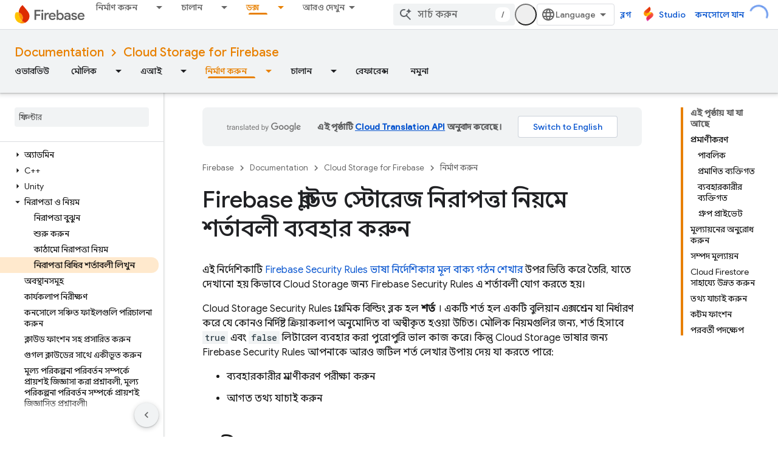

--- FILE ---
content_type: text/html; charset=UTF-8
request_url: https://feedback-pa.clients6.google.com/static/proxy.html?usegapi=1&jsh=m%3B%2F_%2Fscs%2Fabc-static%2F_%2Fjs%2Fk%3Dgapi.lb.en.2kN9-TZiXrM.O%2Fd%3D1%2Frs%3DAHpOoo_B4hu0FeWRuWHfxnZ3V0WubwN7Qw%2Fm%3D__features__
body_size: 77
content:
<!DOCTYPE html>
<html>
<head>
<title></title>
<meta http-equiv="X-UA-Compatible" content="IE=edge" />
<script type="text/javascript" nonce="yJCsRLvqwB1orMxL1J3utQ">
  window['startup'] = function() {
    googleapis.server.init();
  };
</script>
<script type="text/javascript"
  src="https://apis.google.com/js/googleapis.proxy.js?onload=startup" async
  defer nonce="yJCsRLvqwB1orMxL1J3utQ"></script>
</head>
<body>
</body>
</html>


--- FILE ---
content_type: text/javascript
request_url: https://www.gstatic.cn/devrel-devsite/prod/v3df8aae39978de8281d519c083a1ff09816fe422ab8f1bf9f8e360a62fb9949d/firebase/js/devsite_devsite_openid_badge_awarded_module__bn.js
body_size: -854
content:
(function(_ds){var window=this;var Kva=function(a){const b=a.Gk,c=a.vf;var d=a.qc;const e=a.badgePath,f=a.Hk,g=a.Fk,h=a.currentTierCount,k=a.isNewTier,l=a.Kb,m=a.nextPlaylistUrl,n=a.jj,r=a.Zl,q=a.zn,z=a.Ki,G=a.dismissBtn,L=a.redeemAnotherBtn,N=a.hideButtons,R=a.Yl,P=a.qm,Z=a.sharing,qa=a.staticPath,T=a.Tq,ca=a.eventsNumber,ka=a.ud,Ra=a.vd,pb=a.kc,Cb=a.Ee,xa=a.dismissButton,Ma=a.Ob,Sa=a.buttonUrl;a=a.gm;const E=_ds.U(_ds.eD(),'<div class="card"><div class="spinner-container"><devsite-spinner size="64"></devsite-spinner></div><div class="card-content"><div class="content-container"><div class="text-container"><div class="completed-title">');
d?k?(d='\u0986\u09aa\u09a8\u09bf \u09a8\u09a4\u09c1\u09a8 \u09ae\u09be\u0987\u09b2\u09b8\u09cd\u099f\u09cb\u09a8 \u0986\u09a8\u09b2\u0995 \u0995\u09b0\u09c7\u099b\u09c7\u09a8: <span class="badge-name">'+_ds.Q(d)+"</span>!",_ds.V(E,d)):g?ca===1?(d='\u0986\u09aa\u09a8\u09bf \u098f\u0995\u099f\u09bf <span class="badge-name">'+_ds.Q(d)+"</span> \u09ac\u09cd\u09af\u09be\u099c \u099c\u09bf\u09a4\u09c7\u099b\u09c7\u09a8!",_ds.V(E,d)):ca>1?(d='\u0986\u09aa\u09a8\u09bf \u0986\u09b0\u0993 \u098f\u0995\u099f\u09bf <span class="badge-name">'+
_ds.Q(d)+"</span> \u09ac\u09cd\u09af\u09be\u099c \u099c\u09bf\u09a4\u09c7\u099b\u09c7\u09a8!",_ds.V(E,d)):(d='\u0986\u09aa\u09a8\u09bf <span class="badge-name">'+_ds.Q(d)+"</span> \u09ac\u09cd\u09af\u09be\u099c \u099c\u09bf\u09a4\u09c7\u099b\u09c7\u09a8!",_ds.V(E,d)):(d='\u0986\u09aa\u09a8\u09bf \u09b6\u09c0\u0998\u09cd\u09b0\u0987 <span class="badge-name">'+_ds.Q(d)+"</span> \u09ac\u09cd\u09af\u09be\u099c \u099c\u09bf\u09a4\u09a4\u09c7 \u099a\u09b2\u09c7\u099b\u09c7\u09a8!",_ds.V(E,d)):k?_ds.V(E,
"\u0985\u09ad\u09bf\u09a8\u09a8\u09cd\u09a6\u09a8! \u0986\u09aa\u09a8\u09bf \u09a8\u09a4\u09c1\u09a8 \u09ae\u09be\u0987\u09b2\u09b8\u09cd\u099f\u09cb\u09a8 \u0986\u09a8\u09b2\u0995 \u0995\u09b0\u09c7\u099b\u09c7\u09a8!"):g?_ds.V(E,"\u0985\u09ad\u09bf\u09a8\u09a8\u09cd\u09a6\u09a8! \u0986\u09aa\u09a8\u09bf \u098f\u0995\u099f\u09bf \u09a8\u09a4\u09c1\u09a8 \u09ac\u09cd\u09af\u09be\u099c \u099c\u09bf\u09a4\u09c7\u099b\u09c7\u09a8!"):_ds.V(E,"\u0986\u09aa\u09a8\u09bf \u09b6\u09c0\u0998\u09cd\u09b0\u0987 \u098f\u0995\u099f\u09bf \u09a8\u09a4\u09c1\u09a8 \u09ac\u09cd\u09af\u09be\u099c \u099c\u09bf\u09a4\u09a4\u09c7 \u099a\u09b2\u09c7\u099b\u09c7\u09a8!");
_ds.U(E,"</div>");n?(_ds.U(E,'<div class="claim-badge-text">'),_ds.V(E,"Google Developer \u09aa\u09cd\u09b0\u09cb\u09ab\u09be\u0987\u09b2\u09c7 \u0986\u09aa\u09a8\u09be\u09b0 \u09ac\u09cd\u09af\u09be\u099c \u09a6\u09be\u09ac\u09bf \u0995\u09b0\u09c1\u09a8\u0964"),_ds.U(E,"</div>")):r?(_ds.U(E,'<div class="sign-in-text">'),_ds.V(E,"\u09ac\u09cd\u09af\u09be\u099c \u09a6\u09be\u09ac\u09bf \u0995\u09b0\u09a4\u09c7 \u09b8\u09be\u0987\u09a8-\u0987\u09a8 \u0995\u09b0\u09c1\u09a8\u0964"),_ds.U(E,"</div>")):
z?(_ds.U(E,'<div class="create-profile-text">'),_ds.V(E,"\u09ac\u09cd\u09af\u09be\u099c \u09a6\u09be\u09ac\u09bf \u0995\u09b0\u09a4\u09c7 \u09aa\u09cd\u09b0\u09cb\u09ab\u09be\u0987\u09b2 \u09a4\u09c8\u09b0\u09bf \u0995\u09b0\u09c1\u09a8\u0964"),_ds.U(E,"</div>")):R?_ds.U(_ds.V(_ds.U(E,'<div class="not-eligible-text">'),_ds.Q(pb)),"</div>"):(_ds.U(E,'<div class="completed-text">'),a?_ds.U(E,_ds.Q(a)):k?_ds.V(E,"\u0986\u09aa\u09a8\u09be\u09b0 \u09aa\u09cd\u09b0\u09cb\u09ab\u09be\u0987\u09b2\u09c7 \u09ae\u09be\u0987\u09b2\u09b8\u09cd\u099f\u09cb\u09a8 \u09af\u09cb\u0997 \u0995\u09b0\u09be \u09b9\u09df\u09c7\u099b\u09c7\u0964"):
g?ca>1?_ds.V(E,"\u0995\u09c3\u09a4\u09bf\u09a4\u09cd\u09ac\u099f\u09bf\u09b0 \u099c\u09a8\u09cd\u09af \u0986\u09aa\u09a8\u09be\u09b0 \u09aa\u09cd\u09b0\u09cb\u09ab\u09be\u0987\u09b2\u09c7 \u09aa\u09c1\u09b0\u09b8\u09cd\u0995\u09be\u09b0 \u09a6\u09c7\u0993\u09df\u09be \u09b9\u09df\u09c7\u099b\u09c7\u0964"):_ds.V(E,"\u0986\u09aa\u09a8\u09be\u09b0 \u09aa\u09cd\u09b0\u09cb\u09ab\u09be\u0987\u09b2\u09c7 \u09ac\u09cd\u09af\u09be\u099c \u09af\u09cb\u0997 \u0995\u09b0\u09be \u09b9\u09df\u09c7\u099b\u09c7\u0964"):
_ds.V(E,"\u0986\u09aa\u09a8\u09be\u09b0 \u09aa\u09cd\u09b0\u09cb\u09ab\u09be\u0987\u09b2\u09c7 \u098f\u0987 \u09ac\u09cd\u09af\u09be\u099c \u099c\u09c7\u09a4\u09be \u09b8\u0982\u0995\u09cd\u09b0\u09be\u09a8\u09cd\u09a4 \u0985\u0997\u09cd\u09b0\u0997\u09a4\u09bf \u099f\u09cd\u09b0\u09cd\u09af\u09be\u0995 \u0995\u09b0\u09a4\u09c7 \u09aa\u09be\u09b0\u09ac\u09c7\u09a8\u0964"),_ds.U(E,"</div>"));_ds.V(_ds.U(E,'</div><div class="illustration-container"><img alt="Icon representing the granted badge" class="badge-icon '+
(g?"":"incomplete")+'" src="'+_ds.S(_ds.YC(b))+'">'+(c?'<img alt="Badge animation background" class="badge-animation" src="'+_ds.S(_ds.YC(c))+'">':"")+(ca>0?'<div class="badge-icon-counter">'+_ds.zC(_ds.Xw(ca))+"</div>":h?'<div class="badge-icon-counter">'+_ds.zC(_ds.Xw(h))+"+</div>":"")+"</div></div>"),P?_ds.U(_ds.V(_ds.U(_ds.eD(),'<div class="profile-creation-container"><p>'+_ds.Q(ka)+'</p><div class="profile-creation-container-email-options"><div class="profile-creation-container-email-option"><input type="checkbox" id="profile-creation-emails-googledev"><label for="profile-creation-emails-googledev">'+
_ds.Q(Ra)+"</label></div></div><p>"),_ds.Q(Cb)),"</p></div>"):"");N||(_ds.U(E,'<div class="buttons-container"><div class="buttons sharing">'),Z&&(_ds.U(E,"<span>"),_ds.V(E,"\u09b6\u09c7\u09df\u09be\u09b0 \u0995\u09b0\u09c1\u09a8"),_ds.U(E,'</span><div class="share-buttons-container"><button class="share-twitter gc-analytics-event" data-category="share badge" data-action="twitter" data-label="'+_ds.S(e)+'"><img src="'+_ds.S(_ds.YC(qa))+'/images/share_twitter.svg" alt="Twitter"></button><button class="share-facebook gc-analytics-event" data-category="share badge" data-action="facebook" data-label="'+
_ds.S(e)+'"><img src="'+_ds.S(_ds.YC(qa))+'/images/share_facebook.svg" alt="Facebook"></button><button class="share-linkedin gc-analytics-event" data-category="share badge" data-action="linkedin" data-label="'+_ds.S(e)+'"><img src="'+_ds.S(_ds.YC(qa))+'/images/share_linkedin.svg" alt="LinkedIn"></button>'+(f?'<a href="'+_ds.S(_ds.WC(f))+'" class="share-link gc-analytics-event" data-category="share badge" data-action="link" data-label="'+_ds.S(f)+'" target="_blank"><i class="material-icons">link</i></a>':
"")+"</div>")),_ds.U(E,'</div><div class="buttons actions">'),m&&(_ds.U(E,'<a href="'+_ds.S(_ds.WC(m))+'" class="button return-to-playlist-button gc-analytics-event" data-category="next_pathway" data-action="badge card click" data-label="'+_ds.S(m)+'">'),_ds.V(E,"\u09aa\u09b0\u09ac\u09b0\u09cd\u09a4\u09c0 \u09aa\u09be\u09a5\u0993\u09df\u09c7"),_ds.U(E,"</a>")),l&&(_ds.U(E,'<a href="'+_ds.S(_ds.WC(l))+'" class="button return-to-playlist-button gc-analytics-event" data-category="next_pathway" data-action="badge card click" data-label="'+
_ds.S(l)+'">'),_ds.V(E,"\u09aa\u09be\u09a5\u0993\u09df\u09c7\u09a4\u09c7 \u09ab\u09bf\u09b0\u09c7 \u09af\u09be\u09a8"),_ds.U(E,"</a>")),n?(_ds.U(E,'<a class="button button-primary claim-badge-button">'),_ds.V(E,"'\u0986\u09ae\u09be\u09b0 \u09ac\u09cd\u09af\u09be\u099c' \u09a6\u09be\u09ac\u09bf \u0995\u09b0\u09c1\u09a8"),_ds.U(E,"</a>")):r?(_ds.U(E,'<a class="button button-primary sign-in-button" href="#">'),_ds.V(E,"\u09b8\u09be\u0987\u09a8-\u0987\u09a8 \u0995\u09b0\u09c1\u09a8"),_ds.U(E,"</a>")):
z?(P?_ds.U(E,'<button class="button button-primary finish-creating-profile-button">'):_ds.U(E,'<button class="button button-primary create-profile-button">'),_ds.V(E,"\u09aa\u09cd\u09b0\u09cb\u09ab\u09be\u0987\u09b2 \u09a4\u09c8\u09b0\u09bf \u0995\u09b0\u09c1\u09a8"),_ds.U(E,"</button>")):R?(_ds.U(E,'<a class="button button-primary change-account-button" href="#">'),_ds.V(E,"\u0985\u09cd\u09af\u09be\u0995\u09be\u0989\u09a8\u09cd\u099f \u09aa\u09b0\u09bf\u09ac\u09b0\u09cd\u09a4\u09a8 \u0995\u09b0\u09c1\u09a8"),
_ds.U(E,"</a>")):Ma&&Sa?_ds.U(E,'<a class="button button-primary view-profile-button" href="'+_ds.S(_ds.WC(Sa))+'"'+(T?' target="_blank"':"")+">"+_ds.Q(Ma)+"</a>"):(_ds.U(E,'<a class="button button-primary view-profile-button" href="'+_ds.S(_ds.WC(q))+'"'+(T?' target="_blank"':"")+">"),_ds.V(E,"\u09aa\u09cd\u09b0\u09cb\u09ab\u09be\u0987\u09b2 \u09a6\u09c7\u0996\u09c1\u09a8"),_ds.U(E,"</a>")),G&&(_ds.U(E,'<button class="button dismiss"><div class="dismiss-text">'+_ds.Q(xa)+'</div><div class="next-badge-text" hidden>'),
_ds.V(E,"\u09aa\u09b0\u09ac\u09b0\u09cd\u09a4\u09c0 \u09ac\u09cd\u09af\u09be\u099c"),_ds.U(E,'</div><div class="more-badges-marker" hidden></div></button>')),L&&(_ds.U(E,'<button class="button redeem-another">'),_ds.V(E,"\u0986\u09b0\u09c7\u0995\u099f\u09bf \u09ac\u09cd\u09af\u09be\u099c \u09b0\u09bf\u09a1\u09bf\u09ae \u0995\u09b0\u09c1\u09a8"),_ds.U(E,"</button>")),_ds.U(E,"</div></div>"));_ds.U(E,"</div></div>");return E},Lva=function(a){var b=a.qc;a='<devsite-dialog class="devsite-claim-badge-dialog"><div class="qr-code-container"></div><div class="redeem-code-section"><div class="redeem-code-title">\u09ac\u09cd\u09af\u09be\u099c \u0995\u09cb\u09a1</div><div class="redeem-code">'+
(_ds.Q(a.redeemCode)+'</div></div><div class="text-container"><div class="completed-title">');b='<span class="badge-name">'+_ds.Q(b)+"</span> \u09ac\u09cd\u09af\u09be\u099c \u09a6\u09be\u09ac\u09bf \u0995\u09b0\u09c1\u09a8\u0964";a=a+b+"</div>\u09ab\u09cb\u09a8\u09c7\u09b0 \u09ae\u09be\u09a7\u09cd\u09af\u09ae\u09c7 QR \u0995\u09cb\u09a1 \u09b8\u09cd\u0995\u09cd\u09af\u09be\u09a8 \u0995\u09b0\u09c1\u09a8 \u098f\u09ac\u0982 Google Developer \u09aa\u09cd\u09b0\u09cb\u09ab\u09be\u0987\u09b2\u09c7 \u0986\u09aa\u09a8\u09be\u09b0 \u09ac\u09cd\u09af\u09be\u099c \u09b0\u09bf\u09a1\u09bf\u09ae \u0995\u09b0\u09c1\u09a8\u0964";
a+='</div><div class="buttons-container"><button class="close-dialog-button">Close</button></div></devsite-dialog>';return(0,_ds.O)(a)},Mva=function(a){a=a.reason;let b='<div class="card"><div class="card-content"><div class="content-container"><div class="text-container"><div class="completed-title">';b=a?b+_ds.Q(a):b+"\u0986\u09aa\u09a8\u09be\u09b0 \u09aa\u09c1\u09b0\u09b8\u09cd\u0995\u09be\u09b0 \u09aa\u09be\u0993\u09df\u09be \u09ac\u09cd\u09af\u09be\u099c \u09a6\u09c7\u0996\u09be\u09a8\u09cb\u09b0 \u09b8\u09ae\u09df \u09b8\u09ae\u09b8\u09cd\u09af\u09be \u09b9\u09df\u09c7\u099b\u09c7\u0964";
return(0,_ds.O)(b+'</div></div></div><div class="buttons-container"><div class="buttons"></div><div class="buttons actions"><button class="button button-primary error-try-again-button">\u0986\u09ac\u09be\u09b0 \u099a\u09c7\u09b7\u09cd\u099f\u09be \u0995\u09b0\u09c1\u09a8\u0964</button></div></div></div></div>')};var Ova=async function(a){a.eventHandler.listen(a,"click",async b=>{const c=await _ds.v(),d=b.target;if(d==null?0:d.matches(".sign-in-button"))b.preventDefault(),b.stopPropagation(),await c.signIn();else if(d==null?0:d.matches(".claim-badge-button"))b.preventDefault(),b.stopPropagation(),Nva(a);else if(d==null?0:d.matches(".redeem-another"))b.preventDefault(),b.stopPropagation(),document.location.reload();else if(d==null?0:d.matches(".error-try-again-button"))b.preventDefault(),b.stopPropagation(),
await a.j.schedule(()=>{g5(a,!1)},()=>{h5(a)})})},Pva=async function(a){await a.j.schedule(()=>{g5(a,!0)},()=>{h5(a)})},g5=async function(a,b){var c=await _ds.v();const {url:d,awardUrl:e,dismissBtn:f,hideButtons:g,imageUrl:h,nextPlaylistUrl:k,redeemAnotherBtn:l,path:m,shareDescription:n,title:r,complete:q,isNewTier:z,currentTierCount:G,eventsNumber:L,awardDescription:N,awardButton:R}=await Qva(a);var P;const Z=(P=a.getAttribute("return-uri"))!=null?P:"";P="";try{P=(new URL(`${c.getStaticPath(!1)}${"/images/badge-award-animation.gif"}`)).href}catch(T){}c=
{Zl:!1,jj:!1,Ki:!1,Yl:!1,qc:r,Hk:e,Gk:h,vf:P,badgePath:m,Fk:q,currentTierCount:G,isNewTier:z,sharing:!1,Ky:n,nextPlaylistUrl:k,Kb:Z,dismissBtn:f,redeemAnotherBtn:l,hideButtons:g,url:d,zn:"/profile",qm:"",staticPath:c.getStaticPath(!1),Tq:!1,eventsNumber:L!=null?L:0,ud:"\u09b6\u09c7\u09b7\u09c7 \u098f\u0995\u099f\u09bf \u0995\u09a5\u09be, \u0986\u09aa\u09a8\u09bf Google Developer Program \u09a5\u09c7\u0995\u09c7 \u09a8\u09a4\u09c1\u09a8 \u09ab\u09bf\u099a\u09be\u09b0, \u0987\u09ad\u09c7\u09a8\u09cd\u099f, \u09ac\u09cd\u09af\u09be\u099c, \u0995\u09a8\u09cd\u099f\u09c7\u09a8\u09cd\u099f \u098f\u09ac\u0982 \u0997\u09ac\u09c7\u09b7\u09a3\u09be \u09b8\u0982\u0995\u09cd\u09b0\u09be\u09a8\u09cd\u09a4 \u09b8\u09c1\u09af\u09cb\u0997\u09c7\u09b0 \u09ac\u09cd\u09af\u09be\u09aa\u09be\u09b0\u09c7 \u0987\u09ae\u09c7\u09b2 \u09aa\u09c7\u09a4\u09c7 \u0986\u0997\u09cd\u09b0\u09b9\u09c0?",
vd:"\u09a8\u09bf\u09b6\u09cd\u099a\u09df\u0987, \u0986\u09ae\u09bf \u098f\u0987 \u09a7\u09b0\u09a8\u09c7\u09b0 \u0987\u09ae\u09c7\u09b2 \u09aa\u09c7\u09a4\u09c7 \u099a\u09be\u0987!",kc:_ds.Tg('\u098f\u0987 \u0985\u09cd\u09af\u09be\u0995\u09be\u0989\u09a8\u09cd\u099f Google Developer Program \u09ac\u09cd\u09af\u09ac\u09b9\u09be\u09b0\u09c7\u09b0 \u099c\u09a8\u09cd\u09af \u0989\u09aa\u09af\u09c1\u0995\u09cd\u09a4 \u09a8\u09df\u0964 \u0986\u09aa\u09a8\u09be\u09b0 \u0985\u09cd\u09af\u09be\u09a1\u09ae\u09bf\u09a8\u09bf\u09b8\u09cd\u099f\u09cd\u09b0\u09c7\u099f\u09b0\u09c7\u09b0 \u09b8\u09be\u09a5\u09c7 \u09af\u09cb\u0997\u09be\u09af\u09cb\u0997 \u0995\u09b0\u09c1\u09a8\u0964 <a href="https://developers.google.com/profile/help/faq#why_am_i_unable_to_create_a_profile_with_my_google_workspace_account" target="_blank">\u0986\u09b0\u0993 \u099c\u09be\u09a8\u09c1\u09a8</a>\u0964'),
Ee:_ds.Tg('Google Developer Program-\u098f, \u09af\u09cb\u0997 \u09a6\u09c7\u0993\u09df\u09be\u09b0 \u0985\u09b0\u09cd\u09a5 \u09b9\u09b2, \u0986\u09aa\u09a8\u09bf\n  <a class="content-policy" href="https://developers.google.com/profile/content-policy">\u0995\u09a8\u09cd\u099f\u09c7\u09a8\u09cd\u099f \u09a8\u09c0\u09a4\u09bf\u09a4\u09c7</a> \u09b8\u09ae\u09cd\u09ae\u09a4\u09bf \u099c\u09be\u09a8\u09be\u099a\u09cd\u099b\u09c7\u09a8\u0964 \u0986\u09aa\u09a8\u09be\u09b0 \u098f\u0987 \u09aa\u09b0\u09bf\u09b7\u09c7\u09ac\u09be \u09ac\u09cd\u09af\u09ac\u09b9\u09be\u09b0 \u0995\u09b0\u09be\u09b0 \u0995\u09cd\u09b7\u09c7\u09a4\u09cd\u09b0\u09c7 Google-\u098f\u09b0 <a href="https://policies.google.com/terms">\n  \u09aa\u09b0\u09bf\u09b7\u09c7\u09ac\u09be\u09b0 \u09b6\u09b0\u09cd\u09a4\u09be\u09ac\u09b2\u09c0</a> \u098f\u09ac\u0982 <a href="https://policies.google.com/privacy">\u0997\u09cb\u09aa\u09a8\u09c0\u09df\u09a4\u09be \u09a8\u09c0\u09a4\u09bf</a>\n  \u09aa\u09cd\u09b0\u09af\u09cb\u099c\u09cd\u09af\u0964 \u0986\u09aa\u09a8\u09be\u09b0 Google \u0985\u09cd\u09af\u09be\u0995\u09be\u0989\u09a8\u09cd\u099f\u09c7\n  \u0989\u09b2\u09cd\u09b2\u09c7\u0996 \u0995\u09b0\u09be \u09a8\u09be\u09ae \u0993 \u09ac\u09c7\u099b\u09c7 \u09a8\u09c7\u0993\u09df\u09be \u0986\u0997\u09cd\u09b0\u09b9 Google Developer Program \u09aa\u09cd\u09b0\u09cb\u09ab\u09be\u0987\u09b2\u09c7 \u09ac\u09cd\u09af\u09ac\u09b9\u09be\u09b0 \u0995\u09b0\u09be \u09b9\u09ac\u09c7\u0964\n  \u0986\u09aa\u09a8\u09bf \u09af\u09c7\u0996\u09be\u09a8\u09c7 \u0995\u09a8\u09cd\u099f\u09cd\u09b0\u09bf\u09ac\u09bf\u0989\u099f \u0995\u09b0\u09ac\u09c7\u09a8 \u09b8\u09c7\u0996\u09be\u09a8\u09c7 \u09a8\u09be\u09ae \u09a6\u09c7\u0996\u09be \u09af\u09c7\u09a4\u09c7 \u09aa\u09be\u09b0\u09c7 \u098f\u09ac\u0982 \u09af\u0996\u09a8 \u0996\u09c1\u09b6\u09bf \u09a4\u09be \u09aa\u09b0\u09bf\u09ac\u09b0\u09cd\u09a4\u09a8 \u0995\u09b0\u09a4\u09c7 \u09aa\u09be\u09b0\u09ac\u09c7\u09a8\u0964'),
dismissButton:"\u09ac\u09be\u09a4\u09bf\u09b2 \u0995\u09b0\u09c1\u09a8",Ob:R==null?void 0:R.label,buttonUrl:R==null?void 0:R.url,gm:N};if(_ds.Ho()&&(c.jj=!0,!a.getAttribute("redeem-code"))){_ds.rt(a,Mva,{reason:"In Kiosk mode: No redeem code has been provided. Make sure you pass it using the redeem-code attribute."});return}a.awarded||(a.awarded=!0,a.Ba({category:"badge",action:"awarded",label:r||""}));_ds.rt(a,Kva,c);(c=a.querySelector(".dismiss"))&&a.eventHandler.listen(c,"click",()=>{_ds.NQ(a.j)});
a.eventHandler.listen(a,"devsite-badge-awarded-stack-num-changed",T=>{T=T.getBrowserEvent();var ca;T=(T==null?void 0:(ca=T.detail)==null?void 0:ca.Mq)||0;var ka=a.querySelector(".dismiss");ca=a.querySelector(".view-profile-button");const Ra=ka==null?void 0:ka.querySelector(".next-badge-text"),pb=ka==null?void 0:ka.querySelector(".dismiss-text");ka=ka==null?void 0:ka.querySelector(".more-badges-marker");ca&&(ca.hidden=T!==0);pb&&(pb.hidden=T!==0,pb.classList.toggle("button-primary",!!T));Ra&&(Ra.hidden=
T===0);ka&&(ka.innerText=`${T}`,ka.hidden=T===0)});b&&await a.preloadImages();a.dispatchEvent(new CustomEvent("running",{bubbles:!0}));a.removeAttribute("loading");if(b=a.querySelector(".badge-animation"))b.src=`${b.getAttribute("src")}`;let qa;(qa=a.querySelector(".illustration-container"))==null||qa.classList.add("show","animate")},h5=function(a){a.dispatchEvent(new CustomEvent("devsite-badge-awarded-dismissed",{bubbles:!0}))},Nva=function(a){var b=a.getAttribute("redeem-code");a.dialog=_ds.tt(Lva,
{qc:a.qc,redeemCode:b!=null?b:""});var c=_ds.Bo("/redeem");b&&c.searchParams.set("code",b);(b=a.dialog.querySelector(".qr-code-container"))&&new _ds.vy(b,{text:c.toString(),width:300,height:300,Lg:"#000000",Bf:"#ffffff",vp:0});(c=a.dialog.querySelector(".close-dialog-button"))&&a.eventHandler.listen(c,"click",()=>{let e;(e=a.dialog)==null||e.removeAttribute("open")});a.appendChild(a.dialog);let d;(d=a.dialog)==null||d.setAttribute("open","")},Qva=async function(a){var b;const c=await _ds.Lw((b=a.getAttribute("badge-url"))!=
null?b:"");var d;b=(d=await Rva(a))!=null?d:"";d=a.getAttribute("badge-complete")!=="false";const e=Number(a.getAttribute("badge-count"))||0,f=a.getAttribute("is-new-tier")==="true";var g;const h=(g=a.getAttribute("badge-share-title"))!=null?g:"";var k;g=(k=a.getAttribute("badge-share-description"))!=null?k:"";var l;k=(l=a.getAttribute("next-playlist-url"))!=null?l:"";l=a.hasAttribute("dismiss");const m=a.hasAttribute("redeem-another"),n=a.hasAttribute("hide-buttons"),r=_ds.C().href;var q;const z=
(q=a.getAttribute("redeem-code"))!=null?q:"";q=_ds.C();q=`${q.origin}${q.pathname}`;const G=Number(a.getAttribute("events-number"));var L;const N=(L=a.getAttribute("badge-award-description"))!=null?L:"";L=void 0;const R=a.getAttribute("badge-award-button-label"),P=a.getAttribute("badge-award-button-url");R&&P&&(L={label:R,url:P});return{awardedBy:q,url:c,awardUrl:r,dismissBtn:l,displayCount:0,hideButtons:n,imageUrl:b,nextPlaylistUrl:k,redeemAnotherBtn:m,path:a.badgePath,shareDescription:g,shareTitle:h,
title:a.qc,complete:d,isNewTier:f,currentTierCount:e,redeemCode:z,eventsNumber:G,awardDescription:N,awardButton:L}},Rva=async function(a){const b=await _ds.v();a=await _ds.Lw(a.getAttribute("badge-icon-url")||`${b.getStaticPath(!0)}${"/images/quiz-icon.png"}`);return(await _ds.Mw(a)).href},Sva=class extends _ds.Lm{constructor(){super(["devsite-dialog","devsite-spinner"]);this.awarded=!1;this.eventHandler=new _ds.u(this);this.dialog=null;this.j=new _ds.OQ("system","devsite-openid-badge-awarded");Ova(this)}connectedCallback(){Pva(this)}disconnectedCallback(){_ds.D(this.eventHandler);
this.j.cancel()}get qc(){let a;return(a=this.getAttribute("badge-name"))!=null?a:""}get badgePath(){let a;return(a=this.getAttribute("badge-path"))!=null?a:""}async preloadImages(){const a=this.querySelector(".badge-icon"),b=this.querySelector(".badge-animation"),c=[];if(a&&a.src){const d=new _ds.Ah;this.eventHandler.listen(a,"load",()=>{d.resolve()});this.eventHandler.listen(a,"error",()=>{d.reject()});c.push(d.promise)}if(b&&b.src){const d=new _ds.Ah;this.eventHandler.listen(b,"load",()=>{d.resolve()});
this.eventHandler.listen(b,"error",()=>{d.reject()});c.push(d.promise)}try{await Promise.all(c)}catch(d){}}};try{customElements.define("devsite-openid-badge-awarded",Sva)}catch(a){console.warn("Unrecognized DevSite custom element - DevsiteOpenidBadgeAwarded",a)};})(_ds_www);


--- FILE ---
content_type: text/javascript
request_url: https://www.gstatic.cn/devrel-devsite/prod/v3df8aae39978de8281d519c083a1ff09816fe422ab8f1bf9f8e360a62fb9949d/firebase/js/devsite_devsite_content_module__bn.js
body_size: -854
content:
(function(_ds){var window=this;var l1=function(a){let b,c;return!((b=a.classList)==null?0:b.contains("material-icons"))||((c=a.classList)==null?void 0:c.contains("material-symbols-outlined"))};var m1=class extends _ds.t{constructor(a){super(a)}o(){return _ds.A(this,1)}getId(){return _ds.A(this,2)}getType(){return _ds.A(this,3)}};var $qa=class extends _ds.t{constructor(a){super(a)}o(){return _ds.A(this,1)}};var ara=class extends _ds.t{constructor(a){super(a)}o(){return _ds.Xj(this,$qa,1,_ds.Vj())}};var bra=class extends _ds.t{constructor(a){super(a)}o(){return _ds.A(this,1)}};var cra=_ds.Lf(class extends _ds.t{constructor(a){super(a)}qa(){return _ds.Xj(this,m1,1,_ds.Vj())}oa(){return _ds.Xj(this,m1,2,_ds.Vj())}ea(){return _ds.y(this,_ds.cka,3)}o(){return _ds.y(this,ara,4)}ma(){return _ds.y(this,bra,5)}});var dra=function(a,b){for(const c of b){if(!a.o.has(c.target))break;const d=c.target,e=d.dataset.revealClass||"devsite-reveal";c.isIntersecting?d.classList.contains(e)||(b=a.o.get(d)||0,c.intersectionRatio>=b&&(d.dataset.reveal==="once"&&(a.ra.unobserve(c.target),a.o.delete(c.target)),requestAnimationFrame(()=>{d.classList.add(e)}))):d.classList.contains(e)&&d.classList.remove(e)}},qra=async function(a,b){const c=await _ds.v(),d=_ds.C();var e=c.getInsecureHost();b=b.getBrowserEvent();var f=b.origin===
d.origin;if(e){if(b.origin!==e&&!f)return}else if(!f)return;let g;try{g=(0,_ds.pr)(b.data)}catch(h){return}e=_ds.hk(g,1);if(e===4)await era(a,b);else if(f=g.getName())if(f=document.body.querySelector(`devsite-iframe iframe[name="${f}"]`)){switch(e){case 5:await fra(b,g,f);break;case 8:await gra(b,g,d);break;case 1:await hra(b,g,d);break;case 6:case 7:await ira(e,d,g);break;case 9:await jra(a,g);break;case 10:await kra(g,d);break;case 13:await lra(g)}if(await c.hasMendelFlagAccess("MiscFeatureFlags",
"enable_framebox_badge_methods"))switch(e){case 14:await mra(b,g);break;case 15:await nra(b,g);break;case 16:await ora(b,g);break;case 17:await pra(b,g)}}},n1=function(a){Array.from(a.querySelectorAll("table.lazy-load")).forEach(b=>{b.classList.remove("hidden")})},rra=async function(a,b){if(b.detail){var c=b.detail.bottomPanelHeight,d=b.detail.contentHeight,e=b.detail.contentMargin,f=b.detail.offset,g=b.detail.panelCoversContent,h=b.detail.x;b=b.detail.y;var k=new _ds.kr;c=_ds.rk(k,8,c);d=_ds.rk(c,
6,d);e=_ds.rk(d,7,e);f=_ds.rk(e,5,f);g=_ds.pk(f,9,g);h=_ds.rk(g,1,h);h=_ds.rk(h,2,b);h=_ds.rk(h,3,_ds.Yh(window).height);h=_ds.rk(h,4,_ds.Yh(window).width);b=_ds.mr(13);h=_ds.Yj(b,13,h);for(const l of a.ua)l&&l.contentWindow&&o1(l.contentWindow,h)}},p1=function(a){sra(a);tra(a);a.ea=a.querySelector(".devsite-article-body");a.ea&&(ura(a),a.ua=[]);a.oa.disconnect();a.j.clear();vra(a);if(!document.body.hasAttribute("appearance")){var b=[...a.querySelectorAll("picture > source.devsite-dark-theme")];for(var c of b){b=
c.closest("picture");var d=void 0;const f=(d=b)==null?void 0:d.querySelectorAll("source:not(.devsite-dark-theme)");let g;const h=(g=b)==null?void 0:g.querySelector("img");let k;((k=f)==null?0:k.length)?c.remove():b&&h&&b.replaceWith(h)}}c=Array.from(a.querySelectorAll(".devsite-nav-title, .devsite-page-title, td > code, th > code"));document.body.getAttribute("layout")==="docs"&&a.ea&&(d=Array.from(a.ea.querySelectorAll("h1, h2, h3, h4, h5, h6")),c.push(...d));a.j.clear();a.j=new Set(c);if(_ds.C().hash){c=
new _ds.KU;for(var e of a.j)_ds.JU(c,e,l1)}else wra(a,a.j);e=document.body.querySelector(".devsite-content-data-template");try{let f;a.qa=cra((e==null?void 0:(f=e.content)==null?void 0:f.textContent)||"");a.m.resolve(a.qa)}catch(f){a.qa=null,a.m.reject(f)}a.dispatchEvent(new CustomEvent("devsite-content-updated",{bubbles:!0}))},sra=async function(a){a.ra.disconnect();a.o.clear();try{if(!await (await _ds.v()).hasMendelFlagAccess("DevsiteContentUIReveal","enable_content_reveal"))return}catch(c){return}const b=
a.querySelectorAll("[data-reveal]");for(const c of b)a.o.set(c,Number(c.dataset.revealThreshold)||0),a.ra.observe(c)},vra=function(a){Array.from(a.querySelectorAll("*:not(.devsite-table-wrapper) > table")).forEach(b=>{const c=document.createElement("div");c.classList.add("devsite-table-wrapper");b.classList.contains("full-width")&&(c.classList.add("devsite-full-width-table"),b.classList.remove("full-width"));_ds.vn(c,b);c.appendChild(b)})},tra=function(a){Array.from(a.querySelectorAll("table.lazy-load")).forEach(b=>
{b.classList.add("hidden")})},era=async function(a,b){if(b.source){var c=xra(b.source);if(c){const e="goog_"+_ds.dn++;c.setAttribute("name",e);var d=_ds.mr(3);d=_ds.B(d,2,e);o1(b.source,d);(b=document.body.getAttribute("appearance"))&&q1(c,b);a.ua.push(c)}}},fra=async function(a,b,c){await _ds.Bh();var d=_ds.pn(document).y,e=_ds.ek(b,4);const f=_ds.ek(b,3);c=c.parentElement||null;e&&(c==null||c.setAttribute("width",`${e}px`));f&&(c==null||c.setAttribute("height",`${f}px`));window.scrollTo({left:_ds.pn(document).x,
top:d});_ds.Ch();d=new _ds.kr;d=_ds.rk(d,1,window.scrollX);d=_ds.rk(d,2,window.scrollY);d=_ds.rk(d,3,_ds.Yh(window).height);d=_ds.rk(d,4,_ds.Yh(window).width);e=_ds.mr(5);d=_ds.Yj(e,13,d);b=_ds.nr(d,_ds.A(b,8));o1(a.source,b)},gra=async function(a,b,c){a.source&&(b=_ds.nr(_ds.mr(8),_ds.A(b,8)),c=_ds.B(b,6,c.toString()),o1(a.source,c))},hra=async function(a,b,c){a.source&&(b=_ds.nr(_ds.mr(2),_ds.A(b,8)),c=_ds.B(b,7,`${c.search}${c.hash}`),o1(a.source,c))},ira=async function(a,b,c){const d=c.getTitle();
c=new URL(c.getUrl(),b.origin);b.search=c.search;b.hash=c.hash;b=b.href.replace(b.origin,"");a===6?_ds.wo(b,!1,!0,void 0,void 0,d):_ds.wo(b,!0,!0,void 0,void 0,d)},jra=async function(a,b){const c=_ds.A(b,9);let d;try{d=JSON.parse(_ds.A(b,10))}catch(e){console.warn("Event data from Framebox is not valid JSON.",a);return}c==="analyticsEvent"?a.dispatchEvent(new CustomEvent("devsite-analytics-observation",{detail:d,bubbles:!0})):c==="cloudtrackEvent"?a.dispatchEvent(new CustomEvent("devsite-analytics-observation-cloudtrack",
{detail:d,bubbles:!0})):c==="devsite-apix"&&a.dispatchEvent(new CustomEvent("devsite-apix-observation",{detail:d,bubbles:!0}))},kra=async function(a,b){a=a.getUrl();const c=await _ds.v();if(a){const d=new URL(a,b.origin);a.startsWith("#")||b.origin===d.origin&&b.pathname===d.pathname&&b.search===d.search?await c.scrollToAnchor(d.hash,!0):await c.fetchPage(d.href)}},lra=async function(a){var b;const c=((b=_ds.or(a))==null?void 0:_ds.ek(b,1))||0;let d;b=((d=_ds.or(a))==null?void 0:_ds.ek(d,2))||0;let e;
window.scrollTo({left:c,top:b,behavior:((e=_ds.or(a))==null?0:_ds.dk(e,10))?"smooth":"auto"})},mra=async function(a,b){const c=_ds.nr(_ds.mr(14),_ds.A(b,8));var d;b=(d=_ds.y(b,_ds.jr,14))==null?void 0:_ds.A(d,1);var e=await _ds.QU.Fa();d=_ds.ir(_ds.hr(new _ds.jr,b),0);if(b){const g=await yra(b);var f=_ds.B(d,3,g==null?void 0:g.imageUrl);f=_ds.B(f,4,g==null?void 0:g.title);_ds.B(f,5,g==null?void 0:g.description);if(e){e=new _ds.yO;try{const h=await e.Zb({url:b});(h==null?0:h.id)?_ds.ir(d,2):_ds.ir(d,
1)}catch(h){}}}_ds.Yj(c,14,d);o1(a.source,c)},nra=async function(a,b){const c=_ds.nr(_ds.mr(15),_ds.A(b,8));var d;b=(d=_ds.y(b,_ds.jr,14))==null?void 0:_ds.A(d,1);d=await _ds.QU.Fa();const e=_ds.ir(_ds.hr(new _ds.jr,b),0);if(d&&b){const f=new _ds.yO;try{const g=await f.jc({url:b,profileId:d.Ga()||""},!0);(g==null?0:g.id)?_ds.ir(e,2):_ds.ir(e,1)}catch(g){_ds.ir(e,1)}}_ds.Yj(c,14,e);o1(a.source,c)},ora=async function(a,b){b=_ds.nr(_ds.mr(16),_ds.A(b,8));const c=await _ds.QU.Fa();_ds.pk(b,15,!!c);o1(a.source,
b)},pra=async function(a,b){b=_ds.nr(_ds.mr(17),_ds.A(b,8));const c=await _ds.QU.Fa();let d=!1,e=!1;if(c){let f,g;d=!!((f=_ds.QM(c))==null?0:(g=f.filter(h=>_ds.hk(h,1)===1))==null?0:g.find(h=>_ds.hk(h,2)!==0));try{e=!!(await (new _ds.yO).Od({profileId:c.Ga()})||[]).find(h=>h.path==="developers.google.com/profile/badges/community/innovators/cloud/innovators_plus")}catch(h){}}_ds.pk(b,16,e&&d);o1(a.source,b)},o1=function(a,b){a&&a.postMessage(_ds.Vk(b),"*")},xra=function(a){let b;[...document.body.querySelectorAll("devsite-iframe iframe")].forEach(c=>
{_ds.Dn(c)===a&&(b=c)});return b},q1=function(a,b){var c=_ds.mr(12);b=_ds.B(c,12,b);a&&a.contentWindow&&o1(a.contentWindow,b)},yra=async function(a){const b=new _ds.HO;let c=null;try{let d;c=((d=await b.getStatus({paths:[a]}))==null?void 0:d[0].badge)||null}catch(d){}return c},ura=function(a){if(document.body.getAttribute("layout")==="full"){let b;(a=(b=a.ea)==null?void 0:b.querySelectorAll('h1[tabindex="0"],h2[tabindex="0"],h3[tabindex="0"],h4[tabindex="0"],h5[tabindex="0"],h6[tabindex="0"]'))&&
Array.from(a).forEach(c=>{c.removeAttribute("tabindex")})}},wra=function(a,b){a.oa&&b.forEach(c=>{a.oa.observe(c)})},r1=class extends _ds.Lm{constructor(){super(...arguments);this.eventHandler=new _ds.u;this.xa=new _ds.u;this.j=new Set;this.qa=this.ea=null;this.m=new _ds.Ah;this.ua=[];this.oa=new IntersectionObserver(a=>{for(const b of a)if(b.isIntersecting){a=b.target;_ds.JU(new _ds.KU,a,l1);this.j.delete(a);let c;(c=this.oa)==null||c.unobserve(a)}},{rootMargin:"100%"});this.o=new Map;this.ra=new IntersectionObserver(a=>
{dra(this,a)},{threshold:Array.from({length:21},(a,b)=>b*.05)})}connectedCallback(){this.eventHandler.listen(window,"message",a=>{qra(this,a)});this.eventHandler.listen(document.body,"devsite-appearance-updated",a=>{if(a=a.getBrowserEvent().detail.preference)for(const b of this.ua)q1(b,a)});this.eventHandler.listen(document.body,"devsite-page-loaded",()=>{n1(this)});this.eventHandler.listen(document.body,"devsite-sticky-scroll",a=>{rra(this,a.getBrowserEvent())});this.eventHandler.listen(document.body,
"devsite-before-page-change",()=>{this.qa=null;this.m.resolve(null);this.m=new _ds.Ah});p1(this)}disconnectedCallback(){this.oa.disconnect();this.j.clear();this.ra.disconnect();this.o.clear();_ds.D(this.eventHandler);_ds.D(this.xa)}cc(a){a&&([".devsite-article",".devsite-content-data","devsite-content-footer","devsite-notification"].forEach(b=>{_ds.Km(this,this.querySelector(b),a.querySelector(b))}),p1(this),n1(this))}};r1.prototype.updateContent=r1.prototype.cc;
r1.prototype.disconnectedCallback=r1.prototype.disconnectedCallback;r1.prototype.connectedCallback=r1.prototype.connectedCallback;try{customElements.define("devsite-content",r1)}catch(a){console.warn("devsite.app.customElement.DevsiteContent",a)};})(_ds_www);
